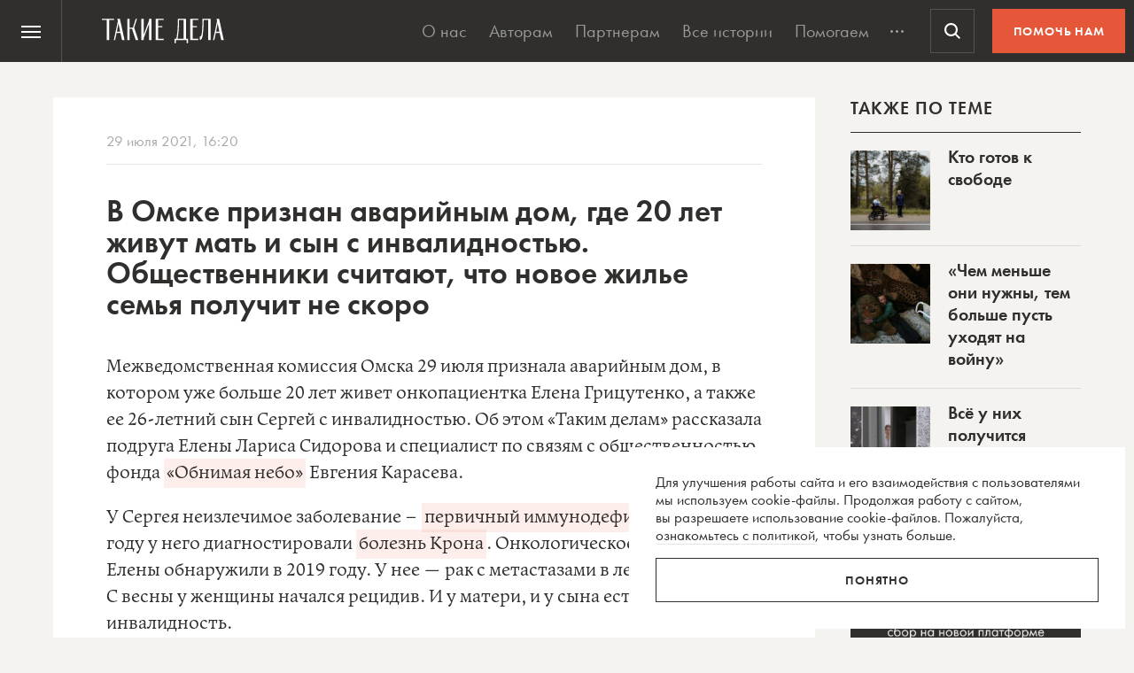

--- FILE ---
content_type: text/html; charset=utf-8
request_url: https://www.google.com/recaptcha/api2/anchor?ar=1&k=6LcD3KoZAAAAAI5hPfFun6eo3dleI3bWN4CRDq6b&co=aHR0cHM6Ly90YWtpZWRlbGEucnU6NDQz&hl=en&v=PoyoqOPhxBO7pBk68S4YbpHZ&size=invisible&anchor-ms=20000&execute-ms=30000&cb=f6jrwkmt42aj
body_size: 48703
content:
<!DOCTYPE HTML><html dir="ltr" lang="en"><head><meta http-equiv="Content-Type" content="text/html; charset=UTF-8">
<meta http-equiv="X-UA-Compatible" content="IE=edge">
<title>reCAPTCHA</title>
<style type="text/css">
/* cyrillic-ext */
@font-face {
  font-family: 'Roboto';
  font-style: normal;
  font-weight: 400;
  font-stretch: 100%;
  src: url(//fonts.gstatic.com/s/roboto/v48/KFO7CnqEu92Fr1ME7kSn66aGLdTylUAMa3GUBHMdazTgWw.woff2) format('woff2');
  unicode-range: U+0460-052F, U+1C80-1C8A, U+20B4, U+2DE0-2DFF, U+A640-A69F, U+FE2E-FE2F;
}
/* cyrillic */
@font-face {
  font-family: 'Roboto';
  font-style: normal;
  font-weight: 400;
  font-stretch: 100%;
  src: url(//fonts.gstatic.com/s/roboto/v48/KFO7CnqEu92Fr1ME7kSn66aGLdTylUAMa3iUBHMdazTgWw.woff2) format('woff2');
  unicode-range: U+0301, U+0400-045F, U+0490-0491, U+04B0-04B1, U+2116;
}
/* greek-ext */
@font-face {
  font-family: 'Roboto';
  font-style: normal;
  font-weight: 400;
  font-stretch: 100%;
  src: url(//fonts.gstatic.com/s/roboto/v48/KFO7CnqEu92Fr1ME7kSn66aGLdTylUAMa3CUBHMdazTgWw.woff2) format('woff2');
  unicode-range: U+1F00-1FFF;
}
/* greek */
@font-face {
  font-family: 'Roboto';
  font-style: normal;
  font-weight: 400;
  font-stretch: 100%;
  src: url(//fonts.gstatic.com/s/roboto/v48/KFO7CnqEu92Fr1ME7kSn66aGLdTylUAMa3-UBHMdazTgWw.woff2) format('woff2');
  unicode-range: U+0370-0377, U+037A-037F, U+0384-038A, U+038C, U+038E-03A1, U+03A3-03FF;
}
/* math */
@font-face {
  font-family: 'Roboto';
  font-style: normal;
  font-weight: 400;
  font-stretch: 100%;
  src: url(//fonts.gstatic.com/s/roboto/v48/KFO7CnqEu92Fr1ME7kSn66aGLdTylUAMawCUBHMdazTgWw.woff2) format('woff2');
  unicode-range: U+0302-0303, U+0305, U+0307-0308, U+0310, U+0312, U+0315, U+031A, U+0326-0327, U+032C, U+032F-0330, U+0332-0333, U+0338, U+033A, U+0346, U+034D, U+0391-03A1, U+03A3-03A9, U+03B1-03C9, U+03D1, U+03D5-03D6, U+03F0-03F1, U+03F4-03F5, U+2016-2017, U+2034-2038, U+203C, U+2040, U+2043, U+2047, U+2050, U+2057, U+205F, U+2070-2071, U+2074-208E, U+2090-209C, U+20D0-20DC, U+20E1, U+20E5-20EF, U+2100-2112, U+2114-2115, U+2117-2121, U+2123-214F, U+2190, U+2192, U+2194-21AE, U+21B0-21E5, U+21F1-21F2, U+21F4-2211, U+2213-2214, U+2216-22FF, U+2308-230B, U+2310, U+2319, U+231C-2321, U+2336-237A, U+237C, U+2395, U+239B-23B7, U+23D0, U+23DC-23E1, U+2474-2475, U+25AF, U+25B3, U+25B7, U+25BD, U+25C1, U+25CA, U+25CC, U+25FB, U+266D-266F, U+27C0-27FF, U+2900-2AFF, U+2B0E-2B11, U+2B30-2B4C, U+2BFE, U+3030, U+FF5B, U+FF5D, U+1D400-1D7FF, U+1EE00-1EEFF;
}
/* symbols */
@font-face {
  font-family: 'Roboto';
  font-style: normal;
  font-weight: 400;
  font-stretch: 100%;
  src: url(//fonts.gstatic.com/s/roboto/v48/KFO7CnqEu92Fr1ME7kSn66aGLdTylUAMaxKUBHMdazTgWw.woff2) format('woff2');
  unicode-range: U+0001-000C, U+000E-001F, U+007F-009F, U+20DD-20E0, U+20E2-20E4, U+2150-218F, U+2190, U+2192, U+2194-2199, U+21AF, U+21E6-21F0, U+21F3, U+2218-2219, U+2299, U+22C4-22C6, U+2300-243F, U+2440-244A, U+2460-24FF, U+25A0-27BF, U+2800-28FF, U+2921-2922, U+2981, U+29BF, U+29EB, U+2B00-2BFF, U+4DC0-4DFF, U+FFF9-FFFB, U+10140-1018E, U+10190-1019C, U+101A0, U+101D0-101FD, U+102E0-102FB, U+10E60-10E7E, U+1D2C0-1D2D3, U+1D2E0-1D37F, U+1F000-1F0FF, U+1F100-1F1AD, U+1F1E6-1F1FF, U+1F30D-1F30F, U+1F315, U+1F31C, U+1F31E, U+1F320-1F32C, U+1F336, U+1F378, U+1F37D, U+1F382, U+1F393-1F39F, U+1F3A7-1F3A8, U+1F3AC-1F3AF, U+1F3C2, U+1F3C4-1F3C6, U+1F3CA-1F3CE, U+1F3D4-1F3E0, U+1F3ED, U+1F3F1-1F3F3, U+1F3F5-1F3F7, U+1F408, U+1F415, U+1F41F, U+1F426, U+1F43F, U+1F441-1F442, U+1F444, U+1F446-1F449, U+1F44C-1F44E, U+1F453, U+1F46A, U+1F47D, U+1F4A3, U+1F4B0, U+1F4B3, U+1F4B9, U+1F4BB, U+1F4BF, U+1F4C8-1F4CB, U+1F4D6, U+1F4DA, U+1F4DF, U+1F4E3-1F4E6, U+1F4EA-1F4ED, U+1F4F7, U+1F4F9-1F4FB, U+1F4FD-1F4FE, U+1F503, U+1F507-1F50B, U+1F50D, U+1F512-1F513, U+1F53E-1F54A, U+1F54F-1F5FA, U+1F610, U+1F650-1F67F, U+1F687, U+1F68D, U+1F691, U+1F694, U+1F698, U+1F6AD, U+1F6B2, U+1F6B9-1F6BA, U+1F6BC, U+1F6C6-1F6CF, U+1F6D3-1F6D7, U+1F6E0-1F6EA, U+1F6F0-1F6F3, U+1F6F7-1F6FC, U+1F700-1F7FF, U+1F800-1F80B, U+1F810-1F847, U+1F850-1F859, U+1F860-1F887, U+1F890-1F8AD, U+1F8B0-1F8BB, U+1F8C0-1F8C1, U+1F900-1F90B, U+1F93B, U+1F946, U+1F984, U+1F996, U+1F9E9, U+1FA00-1FA6F, U+1FA70-1FA7C, U+1FA80-1FA89, U+1FA8F-1FAC6, U+1FACE-1FADC, U+1FADF-1FAE9, U+1FAF0-1FAF8, U+1FB00-1FBFF;
}
/* vietnamese */
@font-face {
  font-family: 'Roboto';
  font-style: normal;
  font-weight: 400;
  font-stretch: 100%;
  src: url(//fonts.gstatic.com/s/roboto/v48/KFO7CnqEu92Fr1ME7kSn66aGLdTylUAMa3OUBHMdazTgWw.woff2) format('woff2');
  unicode-range: U+0102-0103, U+0110-0111, U+0128-0129, U+0168-0169, U+01A0-01A1, U+01AF-01B0, U+0300-0301, U+0303-0304, U+0308-0309, U+0323, U+0329, U+1EA0-1EF9, U+20AB;
}
/* latin-ext */
@font-face {
  font-family: 'Roboto';
  font-style: normal;
  font-weight: 400;
  font-stretch: 100%;
  src: url(//fonts.gstatic.com/s/roboto/v48/KFO7CnqEu92Fr1ME7kSn66aGLdTylUAMa3KUBHMdazTgWw.woff2) format('woff2');
  unicode-range: U+0100-02BA, U+02BD-02C5, U+02C7-02CC, U+02CE-02D7, U+02DD-02FF, U+0304, U+0308, U+0329, U+1D00-1DBF, U+1E00-1E9F, U+1EF2-1EFF, U+2020, U+20A0-20AB, U+20AD-20C0, U+2113, U+2C60-2C7F, U+A720-A7FF;
}
/* latin */
@font-face {
  font-family: 'Roboto';
  font-style: normal;
  font-weight: 400;
  font-stretch: 100%;
  src: url(//fonts.gstatic.com/s/roboto/v48/KFO7CnqEu92Fr1ME7kSn66aGLdTylUAMa3yUBHMdazQ.woff2) format('woff2');
  unicode-range: U+0000-00FF, U+0131, U+0152-0153, U+02BB-02BC, U+02C6, U+02DA, U+02DC, U+0304, U+0308, U+0329, U+2000-206F, U+20AC, U+2122, U+2191, U+2193, U+2212, U+2215, U+FEFF, U+FFFD;
}
/* cyrillic-ext */
@font-face {
  font-family: 'Roboto';
  font-style: normal;
  font-weight: 500;
  font-stretch: 100%;
  src: url(//fonts.gstatic.com/s/roboto/v48/KFO7CnqEu92Fr1ME7kSn66aGLdTylUAMa3GUBHMdazTgWw.woff2) format('woff2');
  unicode-range: U+0460-052F, U+1C80-1C8A, U+20B4, U+2DE0-2DFF, U+A640-A69F, U+FE2E-FE2F;
}
/* cyrillic */
@font-face {
  font-family: 'Roboto';
  font-style: normal;
  font-weight: 500;
  font-stretch: 100%;
  src: url(//fonts.gstatic.com/s/roboto/v48/KFO7CnqEu92Fr1ME7kSn66aGLdTylUAMa3iUBHMdazTgWw.woff2) format('woff2');
  unicode-range: U+0301, U+0400-045F, U+0490-0491, U+04B0-04B1, U+2116;
}
/* greek-ext */
@font-face {
  font-family: 'Roboto';
  font-style: normal;
  font-weight: 500;
  font-stretch: 100%;
  src: url(//fonts.gstatic.com/s/roboto/v48/KFO7CnqEu92Fr1ME7kSn66aGLdTylUAMa3CUBHMdazTgWw.woff2) format('woff2');
  unicode-range: U+1F00-1FFF;
}
/* greek */
@font-face {
  font-family: 'Roboto';
  font-style: normal;
  font-weight: 500;
  font-stretch: 100%;
  src: url(//fonts.gstatic.com/s/roboto/v48/KFO7CnqEu92Fr1ME7kSn66aGLdTylUAMa3-UBHMdazTgWw.woff2) format('woff2');
  unicode-range: U+0370-0377, U+037A-037F, U+0384-038A, U+038C, U+038E-03A1, U+03A3-03FF;
}
/* math */
@font-face {
  font-family: 'Roboto';
  font-style: normal;
  font-weight: 500;
  font-stretch: 100%;
  src: url(//fonts.gstatic.com/s/roboto/v48/KFO7CnqEu92Fr1ME7kSn66aGLdTylUAMawCUBHMdazTgWw.woff2) format('woff2');
  unicode-range: U+0302-0303, U+0305, U+0307-0308, U+0310, U+0312, U+0315, U+031A, U+0326-0327, U+032C, U+032F-0330, U+0332-0333, U+0338, U+033A, U+0346, U+034D, U+0391-03A1, U+03A3-03A9, U+03B1-03C9, U+03D1, U+03D5-03D6, U+03F0-03F1, U+03F4-03F5, U+2016-2017, U+2034-2038, U+203C, U+2040, U+2043, U+2047, U+2050, U+2057, U+205F, U+2070-2071, U+2074-208E, U+2090-209C, U+20D0-20DC, U+20E1, U+20E5-20EF, U+2100-2112, U+2114-2115, U+2117-2121, U+2123-214F, U+2190, U+2192, U+2194-21AE, U+21B0-21E5, U+21F1-21F2, U+21F4-2211, U+2213-2214, U+2216-22FF, U+2308-230B, U+2310, U+2319, U+231C-2321, U+2336-237A, U+237C, U+2395, U+239B-23B7, U+23D0, U+23DC-23E1, U+2474-2475, U+25AF, U+25B3, U+25B7, U+25BD, U+25C1, U+25CA, U+25CC, U+25FB, U+266D-266F, U+27C0-27FF, U+2900-2AFF, U+2B0E-2B11, U+2B30-2B4C, U+2BFE, U+3030, U+FF5B, U+FF5D, U+1D400-1D7FF, U+1EE00-1EEFF;
}
/* symbols */
@font-face {
  font-family: 'Roboto';
  font-style: normal;
  font-weight: 500;
  font-stretch: 100%;
  src: url(//fonts.gstatic.com/s/roboto/v48/KFO7CnqEu92Fr1ME7kSn66aGLdTylUAMaxKUBHMdazTgWw.woff2) format('woff2');
  unicode-range: U+0001-000C, U+000E-001F, U+007F-009F, U+20DD-20E0, U+20E2-20E4, U+2150-218F, U+2190, U+2192, U+2194-2199, U+21AF, U+21E6-21F0, U+21F3, U+2218-2219, U+2299, U+22C4-22C6, U+2300-243F, U+2440-244A, U+2460-24FF, U+25A0-27BF, U+2800-28FF, U+2921-2922, U+2981, U+29BF, U+29EB, U+2B00-2BFF, U+4DC0-4DFF, U+FFF9-FFFB, U+10140-1018E, U+10190-1019C, U+101A0, U+101D0-101FD, U+102E0-102FB, U+10E60-10E7E, U+1D2C0-1D2D3, U+1D2E0-1D37F, U+1F000-1F0FF, U+1F100-1F1AD, U+1F1E6-1F1FF, U+1F30D-1F30F, U+1F315, U+1F31C, U+1F31E, U+1F320-1F32C, U+1F336, U+1F378, U+1F37D, U+1F382, U+1F393-1F39F, U+1F3A7-1F3A8, U+1F3AC-1F3AF, U+1F3C2, U+1F3C4-1F3C6, U+1F3CA-1F3CE, U+1F3D4-1F3E0, U+1F3ED, U+1F3F1-1F3F3, U+1F3F5-1F3F7, U+1F408, U+1F415, U+1F41F, U+1F426, U+1F43F, U+1F441-1F442, U+1F444, U+1F446-1F449, U+1F44C-1F44E, U+1F453, U+1F46A, U+1F47D, U+1F4A3, U+1F4B0, U+1F4B3, U+1F4B9, U+1F4BB, U+1F4BF, U+1F4C8-1F4CB, U+1F4D6, U+1F4DA, U+1F4DF, U+1F4E3-1F4E6, U+1F4EA-1F4ED, U+1F4F7, U+1F4F9-1F4FB, U+1F4FD-1F4FE, U+1F503, U+1F507-1F50B, U+1F50D, U+1F512-1F513, U+1F53E-1F54A, U+1F54F-1F5FA, U+1F610, U+1F650-1F67F, U+1F687, U+1F68D, U+1F691, U+1F694, U+1F698, U+1F6AD, U+1F6B2, U+1F6B9-1F6BA, U+1F6BC, U+1F6C6-1F6CF, U+1F6D3-1F6D7, U+1F6E0-1F6EA, U+1F6F0-1F6F3, U+1F6F7-1F6FC, U+1F700-1F7FF, U+1F800-1F80B, U+1F810-1F847, U+1F850-1F859, U+1F860-1F887, U+1F890-1F8AD, U+1F8B0-1F8BB, U+1F8C0-1F8C1, U+1F900-1F90B, U+1F93B, U+1F946, U+1F984, U+1F996, U+1F9E9, U+1FA00-1FA6F, U+1FA70-1FA7C, U+1FA80-1FA89, U+1FA8F-1FAC6, U+1FACE-1FADC, U+1FADF-1FAE9, U+1FAF0-1FAF8, U+1FB00-1FBFF;
}
/* vietnamese */
@font-face {
  font-family: 'Roboto';
  font-style: normal;
  font-weight: 500;
  font-stretch: 100%;
  src: url(//fonts.gstatic.com/s/roboto/v48/KFO7CnqEu92Fr1ME7kSn66aGLdTylUAMa3OUBHMdazTgWw.woff2) format('woff2');
  unicode-range: U+0102-0103, U+0110-0111, U+0128-0129, U+0168-0169, U+01A0-01A1, U+01AF-01B0, U+0300-0301, U+0303-0304, U+0308-0309, U+0323, U+0329, U+1EA0-1EF9, U+20AB;
}
/* latin-ext */
@font-face {
  font-family: 'Roboto';
  font-style: normal;
  font-weight: 500;
  font-stretch: 100%;
  src: url(//fonts.gstatic.com/s/roboto/v48/KFO7CnqEu92Fr1ME7kSn66aGLdTylUAMa3KUBHMdazTgWw.woff2) format('woff2');
  unicode-range: U+0100-02BA, U+02BD-02C5, U+02C7-02CC, U+02CE-02D7, U+02DD-02FF, U+0304, U+0308, U+0329, U+1D00-1DBF, U+1E00-1E9F, U+1EF2-1EFF, U+2020, U+20A0-20AB, U+20AD-20C0, U+2113, U+2C60-2C7F, U+A720-A7FF;
}
/* latin */
@font-face {
  font-family: 'Roboto';
  font-style: normal;
  font-weight: 500;
  font-stretch: 100%;
  src: url(//fonts.gstatic.com/s/roboto/v48/KFO7CnqEu92Fr1ME7kSn66aGLdTylUAMa3yUBHMdazQ.woff2) format('woff2');
  unicode-range: U+0000-00FF, U+0131, U+0152-0153, U+02BB-02BC, U+02C6, U+02DA, U+02DC, U+0304, U+0308, U+0329, U+2000-206F, U+20AC, U+2122, U+2191, U+2193, U+2212, U+2215, U+FEFF, U+FFFD;
}
/* cyrillic-ext */
@font-face {
  font-family: 'Roboto';
  font-style: normal;
  font-weight: 900;
  font-stretch: 100%;
  src: url(//fonts.gstatic.com/s/roboto/v48/KFO7CnqEu92Fr1ME7kSn66aGLdTylUAMa3GUBHMdazTgWw.woff2) format('woff2');
  unicode-range: U+0460-052F, U+1C80-1C8A, U+20B4, U+2DE0-2DFF, U+A640-A69F, U+FE2E-FE2F;
}
/* cyrillic */
@font-face {
  font-family: 'Roboto';
  font-style: normal;
  font-weight: 900;
  font-stretch: 100%;
  src: url(//fonts.gstatic.com/s/roboto/v48/KFO7CnqEu92Fr1ME7kSn66aGLdTylUAMa3iUBHMdazTgWw.woff2) format('woff2');
  unicode-range: U+0301, U+0400-045F, U+0490-0491, U+04B0-04B1, U+2116;
}
/* greek-ext */
@font-face {
  font-family: 'Roboto';
  font-style: normal;
  font-weight: 900;
  font-stretch: 100%;
  src: url(//fonts.gstatic.com/s/roboto/v48/KFO7CnqEu92Fr1ME7kSn66aGLdTylUAMa3CUBHMdazTgWw.woff2) format('woff2');
  unicode-range: U+1F00-1FFF;
}
/* greek */
@font-face {
  font-family: 'Roboto';
  font-style: normal;
  font-weight: 900;
  font-stretch: 100%;
  src: url(//fonts.gstatic.com/s/roboto/v48/KFO7CnqEu92Fr1ME7kSn66aGLdTylUAMa3-UBHMdazTgWw.woff2) format('woff2');
  unicode-range: U+0370-0377, U+037A-037F, U+0384-038A, U+038C, U+038E-03A1, U+03A3-03FF;
}
/* math */
@font-face {
  font-family: 'Roboto';
  font-style: normal;
  font-weight: 900;
  font-stretch: 100%;
  src: url(//fonts.gstatic.com/s/roboto/v48/KFO7CnqEu92Fr1ME7kSn66aGLdTylUAMawCUBHMdazTgWw.woff2) format('woff2');
  unicode-range: U+0302-0303, U+0305, U+0307-0308, U+0310, U+0312, U+0315, U+031A, U+0326-0327, U+032C, U+032F-0330, U+0332-0333, U+0338, U+033A, U+0346, U+034D, U+0391-03A1, U+03A3-03A9, U+03B1-03C9, U+03D1, U+03D5-03D6, U+03F0-03F1, U+03F4-03F5, U+2016-2017, U+2034-2038, U+203C, U+2040, U+2043, U+2047, U+2050, U+2057, U+205F, U+2070-2071, U+2074-208E, U+2090-209C, U+20D0-20DC, U+20E1, U+20E5-20EF, U+2100-2112, U+2114-2115, U+2117-2121, U+2123-214F, U+2190, U+2192, U+2194-21AE, U+21B0-21E5, U+21F1-21F2, U+21F4-2211, U+2213-2214, U+2216-22FF, U+2308-230B, U+2310, U+2319, U+231C-2321, U+2336-237A, U+237C, U+2395, U+239B-23B7, U+23D0, U+23DC-23E1, U+2474-2475, U+25AF, U+25B3, U+25B7, U+25BD, U+25C1, U+25CA, U+25CC, U+25FB, U+266D-266F, U+27C0-27FF, U+2900-2AFF, U+2B0E-2B11, U+2B30-2B4C, U+2BFE, U+3030, U+FF5B, U+FF5D, U+1D400-1D7FF, U+1EE00-1EEFF;
}
/* symbols */
@font-face {
  font-family: 'Roboto';
  font-style: normal;
  font-weight: 900;
  font-stretch: 100%;
  src: url(//fonts.gstatic.com/s/roboto/v48/KFO7CnqEu92Fr1ME7kSn66aGLdTylUAMaxKUBHMdazTgWw.woff2) format('woff2');
  unicode-range: U+0001-000C, U+000E-001F, U+007F-009F, U+20DD-20E0, U+20E2-20E4, U+2150-218F, U+2190, U+2192, U+2194-2199, U+21AF, U+21E6-21F0, U+21F3, U+2218-2219, U+2299, U+22C4-22C6, U+2300-243F, U+2440-244A, U+2460-24FF, U+25A0-27BF, U+2800-28FF, U+2921-2922, U+2981, U+29BF, U+29EB, U+2B00-2BFF, U+4DC0-4DFF, U+FFF9-FFFB, U+10140-1018E, U+10190-1019C, U+101A0, U+101D0-101FD, U+102E0-102FB, U+10E60-10E7E, U+1D2C0-1D2D3, U+1D2E0-1D37F, U+1F000-1F0FF, U+1F100-1F1AD, U+1F1E6-1F1FF, U+1F30D-1F30F, U+1F315, U+1F31C, U+1F31E, U+1F320-1F32C, U+1F336, U+1F378, U+1F37D, U+1F382, U+1F393-1F39F, U+1F3A7-1F3A8, U+1F3AC-1F3AF, U+1F3C2, U+1F3C4-1F3C6, U+1F3CA-1F3CE, U+1F3D4-1F3E0, U+1F3ED, U+1F3F1-1F3F3, U+1F3F5-1F3F7, U+1F408, U+1F415, U+1F41F, U+1F426, U+1F43F, U+1F441-1F442, U+1F444, U+1F446-1F449, U+1F44C-1F44E, U+1F453, U+1F46A, U+1F47D, U+1F4A3, U+1F4B0, U+1F4B3, U+1F4B9, U+1F4BB, U+1F4BF, U+1F4C8-1F4CB, U+1F4D6, U+1F4DA, U+1F4DF, U+1F4E3-1F4E6, U+1F4EA-1F4ED, U+1F4F7, U+1F4F9-1F4FB, U+1F4FD-1F4FE, U+1F503, U+1F507-1F50B, U+1F50D, U+1F512-1F513, U+1F53E-1F54A, U+1F54F-1F5FA, U+1F610, U+1F650-1F67F, U+1F687, U+1F68D, U+1F691, U+1F694, U+1F698, U+1F6AD, U+1F6B2, U+1F6B9-1F6BA, U+1F6BC, U+1F6C6-1F6CF, U+1F6D3-1F6D7, U+1F6E0-1F6EA, U+1F6F0-1F6F3, U+1F6F7-1F6FC, U+1F700-1F7FF, U+1F800-1F80B, U+1F810-1F847, U+1F850-1F859, U+1F860-1F887, U+1F890-1F8AD, U+1F8B0-1F8BB, U+1F8C0-1F8C1, U+1F900-1F90B, U+1F93B, U+1F946, U+1F984, U+1F996, U+1F9E9, U+1FA00-1FA6F, U+1FA70-1FA7C, U+1FA80-1FA89, U+1FA8F-1FAC6, U+1FACE-1FADC, U+1FADF-1FAE9, U+1FAF0-1FAF8, U+1FB00-1FBFF;
}
/* vietnamese */
@font-face {
  font-family: 'Roboto';
  font-style: normal;
  font-weight: 900;
  font-stretch: 100%;
  src: url(//fonts.gstatic.com/s/roboto/v48/KFO7CnqEu92Fr1ME7kSn66aGLdTylUAMa3OUBHMdazTgWw.woff2) format('woff2');
  unicode-range: U+0102-0103, U+0110-0111, U+0128-0129, U+0168-0169, U+01A0-01A1, U+01AF-01B0, U+0300-0301, U+0303-0304, U+0308-0309, U+0323, U+0329, U+1EA0-1EF9, U+20AB;
}
/* latin-ext */
@font-face {
  font-family: 'Roboto';
  font-style: normal;
  font-weight: 900;
  font-stretch: 100%;
  src: url(//fonts.gstatic.com/s/roboto/v48/KFO7CnqEu92Fr1ME7kSn66aGLdTylUAMa3KUBHMdazTgWw.woff2) format('woff2');
  unicode-range: U+0100-02BA, U+02BD-02C5, U+02C7-02CC, U+02CE-02D7, U+02DD-02FF, U+0304, U+0308, U+0329, U+1D00-1DBF, U+1E00-1E9F, U+1EF2-1EFF, U+2020, U+20A0-20AB, U+20AD-20C0, U+2113, U+2C60-2C7F, U+A720-A7FF;
}
/* latin */
@font-face {
  font-family: 'Roboto';
  font-style: normal;
  font-weight: 900;
  font-stretch: 100%;
  src: url(//fonts.gstatic.com/s/roboto/v48/KFO7CnqEu92Fr1ME7kSn66aGLdTylUAMa3yUBHMdazQ.woff2) format('woff2');
  unicode-range: U+0000-00FF, U+0131, U+0152-0153, U+02BB-02BC, U+02C6, U+02DA, U+02DC, U+0304, U+0308, U+0329, U+2000-206F, U+20AC, U+2122, U+2191, U+2193, U+2212, U+2215, U+FEFF, U+FFFD;
}

</style>
<link rel="stylesheet" type="text/css" href="https://www.gstatic.com/recaptcha/releases/PoyoqOPhxBO7pBk68S4YbpHZ/styles__ltr.css">
<script nonce="fCZ-xYGAUsA-B9oPlH4xoA" type="text/javascript">window['__recaptcha_api'] = 'https://www.google.com/recaptcha/api2/';</script>
<script type="text/javascript" src="https://www.gstatic.com/recaptcha/releases/PoyoqOPhxBO7pBk68S4YbpHZ/recaptcha__en.js" nonce="fCZ-xYGAUsA-B9oPlH4xoA">
      
    </script></head>
<body><div id="rc-anchor-alert" class="rc-anchor-alert"></div>
<input type="hidden" id="recaptcha-token" value="[base64]">
<script type="text/javascript" nonce="fCZ-xYGAUsA-B9oPlH4xoA">
      recaptcha.anchor.Main.init("[\x22ainput\x22,[\x22bgdata\x22,\x22\x22,\[base64]/[base64]/[base64]/[base64]/[base64]/[base64]/[base64]/[base64]/[base64]/[base64]\\u003d\x22,\[base64]\x22,\x22dMOfwoPDmcKiL8OKwqHCmcKxw7vCgAXDh8ORBn5rUkbCh1hnwq5Awrksw4fChUFOIcKGbcOrA8OIwos0T8ONwqrCuMKnKBjDvcK/w6cYNcKUdVhdwoBbK8OCRhwdSlcLw4s/[base64]/C1PDiMOWwrQQWUvDksORMiXCl8K/SwjDnMKJwpBlwpfDilLDmSRPw6swKcOiwrxPw4hOMsOxX1gRYn0qTsOWd1oBeMOSw5MTXALDol/Ctzo7Tzwiw7vCqsKoc8K1w6FuPsKbwrYmSjzCi0bChlBOwrhew7/CqRHCj8Kdw73DliXCplTCvw0bPMOjfsKSwpcqfE3DoMKgF8K4woPCnDIEw5HDhMK8RTV0wrwhScKmw5Vpw47DtAfDk2nDj0nDuRoxw5VRPxnCi2rDncK6w6ZgaTzDuMK+dhYgwr/DhcKGw7nDighBTcKuwrRfw7A3I8OGDMO/WcK5wpQDKsOOMMK8U8O0wqbCmsKPTR82ajBQFht0wp12wq7DlMKTZcOERSnDvMKJb3wuRsORJsO4w4HCpsKheAByw5DCmhHDi2LCmMO+wojDiTFbw6UdKyTClV3DvcKSwqpdPjIoKA3Dm1fChD/CmMKLWMK9wo7CgQoywoDCh8K9X8KMG8OPwrBeGMO9JXsLF8O2woJNDgt5C8OHw41IGVhZw6PDtnUYw5rDusK/FsOLRVvDgWIzYkrDlhN+R8OxdsKFPMO+w4XDosKmMzkUYsKxcAzDosKBwpJcSkoUf8OqCwd4wozCisKLZsKQH8KBw4fCisOnP8KvQ8KEw6bCuMOvwqpFw7XCpWghVipDYcKDdMKkZmDDt8O6w4JgKCYcw6fCscKmTcK/PnLCvMOZfWN+wpEpScKNIcKqwoIhw6IlKcONw5FnwoMxwoDDtMO0LhUtHMO9ayfCvnHCucOXwpROwrYtwo0/w67DssOJw5HCsELDswXDjcOOcMKdJgdmR1bDrg/Dl8KdOWdeXyBIL1rCkSt5QlMSw5fCvMKpPsKeCBsJw6zDunrDhwTCq8Oew7XCnx0qdsOkwr0jSMKdYg3CmF7ClsKrwrhzwpPDkmnCqsKLblMPw53DrMO4b8OoIMO+wpLDt2fCqWAgQVzCrcOPwpDDo8KmLWTDicOrwp7Ck1pQd2vCrsOvJ8KUPWfDlsOEHMOBDU/DlMONJsKdfwPDucKLL8OTw4E+w61WwpjCk8OyF8KFw5E4w5pccFHCusOKRMKdwqDCicOdw5pIw6XCtMOMRGwWwpvDqsOUwqZ/w7zDksKVw6knwpPCuV7DtFF9NTF2w7k0wrfCt1HChxbCsG5/Wx4AesO+AsOTwovCoRnDkifCnMOMblkNW8KyAgk5w6JOckJhwoJgwqfCpsKdw4TDlcO4agBUw43CvsOEw4VcI8O3EjfChsOUw7g/w5AkZgHDsMOAJBQDIi3DpyzCqhotw6ZUwrIXDMOkwrRIL8Ogw784XMOjw5A8Ll0yJgxYw5PCkTIoM2/CvEg8NsOafQcUC34OYQ9zEsO4w5jDucKfw6dIwqRAYsKODcOgwpMOwpTDrcOcHDp/[base64]/CnH7CqUVxSkvDkMO7DMOYGBFvw7vDvBUkdiLDpcK2woMBPMO/[base64]/[base64]/[base64]/DjDEZw5YofcOhwpDCm3zDgMK5w6NTw6LCjMKkSAzCtcK2w4/DqGsiDkXCocO8wppfInkGQMOWw5HCnMOjOnEVwp/Cn8O4wqLCkMKgwoUvKsOeSsObw7kaw5PDpkJ7ERRgGMOnG3zCscOJfG1Ow7bDlsKlw7xRYTXDvDnCncORecOjTyXCmhlmw6QLDHPDoMOlQ8K7MWlRRcKlMkFSwoQyw7TCgMOxHBbDtmxmwrjDqsOrwrVYwq/DuMKBw7rDqWvDrAtxwobCmcO9wqoHD0Ffw580wps7w5PClSt+TVnDih7CiCUrIBkyJMORc2QNw5ppcgRYeiHDiUYYwpbDmMKZw4MrHQjDvkg7wpMVw5/Cqyt7XsKDY2l/[base64]/CucOiew7ClRRDDsKNw4nCuDpHZVfDmgDCrcOSwrMHwqAHKyhXIsKAwr1lwqttwpN4LlgrUsO4wpN3w4PDosOxFMOSfH94QsOwODFaSz7Dg8O1AMOWOcOPUcKHw77Cu8OYw65cw5AEw6bDjEh5bGZewrzDksOlwppLw6ALcHspwoHCqk/DmsOUTnjCh8O7w6DCshTCn13Dt8OtCsOCYMKgRMKAwr9Pw5VLGkjDksOWdsOtJwdXRMKyLcKrw6LCucO2w5NbOl/CgcOEwpdgQ8KPw57DrHfDklBVwqYhw7QPwqzCk3Zrw77DsGrDscOYWHUqFGoTw4/Dv0B0w7YVPz4XZjh0wo1pw7zDqzrDjiLCkXdEw7hywqAKw60RY8O2MH/DpG3DucKRw4FlOkovwqHCiHIBVcO3bMKGf8OoGG51KsKuCT1WwqAHw7dNc8K+woTCjMOYacOaw63CvkpZNk3CsVDDvcKHRkjDo8KeeiRgJsOOwogtJmTDvUTCnxLDisKCKlPCtMONwoALLQs+FX/DpA7CvcO9ExdFw5QPfTXDq8KVw7Bxw608ccK9w50nwrjCucOgwpk1K0QlZUvDsMK/TSrCisKowqjCicKYw484McOXaXllcQDDqMOowrR3E3LCsMK4wrpYTTVbwrsyP2/[base64]/Drn1fbXvCi8K3FhBuwp/[base64]/DrMO2w5oww7HDqkoqw541eMOzEh/[base64]/[base64]/[base64]/[base64]/wpzDi8KEw6vCs8OLwow0wqt0wr/CvwACOV1zKcOOwocTw40aw7Bww7PCrcOQR8KPNcOiDQFCTy88w61gdsKPNsKfD8Ofw6UDwoAdw7/CmU93D8OtwqfCm8OdwoZYwr7Clk7ClcObRsKeX1Rta1bCjsOAw6PCq8KKwovCpBLDiU4ww4oBc8KIw6nDrCjCjMOMNcK5eRTDtcOwRB1mwrDDusKAe23CpExjwrXDi0Z/NnV5PHlnwqc+UjFDw5LCpwpMbnDDjU7ClMOSwo9Aw5vDiMOhSMOgwrcSw73CoTREwpTChG/DjAxdw6lcw4MLR8KddcOyecKXwooiw7DCuFZewpbDpUN+w61wwo5YOMOWwp8yOsKFcsO2wptydcKoB23DtlnDl8Kgwo8iRsKkw5/[base64]/[base64]/ZMOPwpTDgVLDjsKfQMOUwq3DhQNRw4N/bsKHwpPDg0N8wpoCwr3CqHzDghpRw47ClmHDsxAsK8OzMT3CjShyYMKsTH0kVsOaJsK7SA7CqjjDh8OGXlhzw59hwpQUN8K9w6PCqsKsRFnCtcOOw4wswq4rwpxWRA7Dr8OXwoAEwp/DhxTCuhvCkcOUPMOiYXp4Zx54w4bDkzI5w6fDosKqwpXCsDJAKk7Cu8OqDsKSw7xmd3shb8K3L8KJLndgFlTDpMOjd3xNwolYwrInH8KVw5HDtMOgSMO9w4QTe8OLwqLCpjnDqxB+IGtbNMOUw5cvw55rRXsLwrnDhxHClMO2AMOqdRvCqMKYw78BwpQRWcOoDW/Di3rCnMOgwpd1RMK0JiUKw4XDs8O/w4cawq3CtcO9dsOzCQZSwo9NDH1AwrJwwrrCjTbDlwbCtcKnworDvsK3XTTDisK8U2JJw6LChB02wrh7YgFawozDvMO/w6TDt8KfW8OFw67CgMO4WMOVfsOtH8KPw64jVsOjOMK6J8OLMGTCmF3CiVDCnsOYYxjCosK0QlDDs8OLOcKnUsKGOMK+wp3Chh/CosOswoc4OcKMWsOVEW82WMOLwoLChsKiw6QxwrvDmwHDhMOZICHDs8KAWWQ/w5TDi8KZw7lHwqTCvW3CscKPw4EbwpPDrMK+bMKAw5E3UHgnM3vDu8KtPsKswr7CuXfDnsOUwoTCvcK+w6jDtio9OTjCuSDCh14fLyFHwr0NVsKrF1F2w57CphfCtnDChsK7WsKVwr08RsOAwoPCp3/CuysOw73CmsKPeTcpwr/CqFlOVcKpFFDDjcO6G8OswrUfwoUowoMdw5zDjh7CnsKdw4R+w5HDi8Kcw5NJXRXCnjzCvcOrw7Rnw5HCv0fCtcOVw5PCuw99ccKWwo09w5AQw61MTXbDujFbSz/CusO1wo7CikZuwq4jw74KwqPDo8KleMKzYU7DvsOVwq/DmcK1BMOdNQPCkjhdX8KpI3Jnw4LDlnfDmMOZwol7MRwGw5MNw4fCvMOlwpXCksKBw7UnIMO5w5NmwqjDrMOUVsKGw7IZEQ3DmQnCj8OmwqzDgTQNwq40bsO7wqDCjsKPfcOEw5BZw5DCrwcyGzU/OXc1GWTCu8OWwqpMV2/Dp8O9MB3CkmlLwqHDtsKfwoHDj8KCRRFhAiUsMBU0R1LDrsOwCyYmwonDlyzDtMOETiMKw4gBw4h4wpPCh8OTw6pzaQcNPcOfOi0uw5xYIMKfHgfCrsOmw5tLw6fDkMOsZcKiwrTCp1XCjnJIwojCpsO+w4XDtQ/[base64]/Dt8OBA8KHwpw1w6Rfw506wqx8wrtpw7nCs3Q9N8OJaMOAGgnDnE3CoTc/eisIw4Edw5MTw5JUwrltwozCh8ODUMKjwrzCm09Zw64Vw4jChyMiw4hdw5DCoMKqFknCt0N/H8KMw5Nsw4cjwr7CtwLDg8O0w4hgQX5lwroIw51ewqQoCz4SwqLDtcOFP8KSw7rCk1Mgwr8RTQRpw5TCvMKUw6Zqw5rDox8Vw6PDlQdgY8OgYMO0w5PCuUFMw7XDqR9VLmfCoDJWwodGwrXDgBU+wq0NLSfCqcKPwr7CtHrDoMOJwpcGbcK/M8KxUx14wpHCo3TDtsKBCDoVfSkuPSTCrgc5YVEgw7sybh0JZsKvwrM2wpTCgcORw5jDk8KOAyVrwrXCncOdFUk1w7zDpXAvdcKAKnJEbxTDu8KLw67CmcOGE8OxDxp/[base64]/[base64]/Co8Ohf8KxHjxXwoRGw6IxAcOGWMOlw4rDjsKCwr3DuyAjAcKHF2fDhUlYDVccwoZ5Y20GSsKhKGdFamBlVlhyQCwKEcOTPAVIwqzDo2TCsMK4w7c+w5HDugHDoG9/YcONw5XCsmogJcK1GFLCncOnwqEMw5XCi3sBwrTCl8O5wrPDrsOeOcOGwp3DiEt2J8OBwps0wqwFwqRBCEcjLlcCM8K/wqfDgMKOK8OAwqDCkVZfw4PCsUgewrRLw54Vw74jVMOHH8OEwok+bMOswpYYQBlVwqEoE2VQw7YCBMOdwrfDiDDDkMKJwrTDpATCsSLCv8O/e8ODfcKVwocwwowuH8KXwpQPbsKewooCw4bDhQTDu1pXbybDpCVmFcKKwqfDssOJQV3DqHpGwo8bw7YawoPCtzsyUzfDk8OmwogdwpLDlMKDw7tvan58wrLDk8ONwojDkcKww7sXHcKNworDqsK9RcKmIsOcUkZzGcOXwpPCvS0IwqXCoF8yw4xkw5/DrDlWM8KJGMOIWsOpYMOJw7kzB8O6KiHDsMKqEsKfw4shXl7DjsKww4PDjjzDs1xbbDFUP3YiwrPDslvCszjDu8O5M0TDvwPDuU3CmAjCq8Kgw6UVw6c1Q1sgwovDhEoWw67Ct8OZwo7DsVsywoTDlXIgen5zw7ouacK4wrPCsknDnkfDusOBw60fw4REAsO/w4XCkBM3w4R7BUFcwrlXFxISU0FQwrd0SsK4MsK3H38LR8OwcTDDoiTDk3bDvMOswrPCgcKyw7l7wpJoMsOXFcOyQCwFwoAPw7hrdkrDtcOTIkRmwq/DkmLCggXCjkTDrA3DgMObw41Ew7Rdw5pFcBjDuyLCnmrCpsOXWngfV8OuAnwGFRvCoXczHXDCtXBZC8OjwrIXGBQ8UDzDnsOGG0JewpnCthPDisK5wq8IGGHCksOOA2zCpggYdMOHRDc7wpzDj0PCvcKjw5Vxw6AOfcOec3jClcKxwotwAkbDg8KNbhrDucKcf8Kywr/[base64]/CvWzCi8O9EcONGsKLSHxlw6sERMKXUMOpGsKZw4/[base64]/w4cdwoBdGmrDmsOSw5TCoBlHVMKgM8KJwpMaB2VOwowfN8K7W8KKOnBLHmrCrMKLwqjDisOCW8OSwrbChAYLw6LDkMK2VcKywqlDwr/[base64]/ah/[base64]/[base64]/DtRzDucOpVMKZwobDp8O8wqLDh8OEw77DpXHCocOnIsORQCHCksO2JMKvw4kbXmRVD8OeUsKldVAcdkbDhMKhwo3CuMO/wrogw5gKPSvDnUnDj07DusKswoHDnFYyw6ZtTiIuw7PDsG3DqyF9IEvDsQRNw6zDnxjCtsK7wq3DqhXCicOtw6Jiw5clwqttworDuMOlw7LDoxZHEz91YF08wrLDgMOmwozCosO7w63Dv3nDrDc4bBxQL8KTOHLDvCwHw7XCr8KsA8O6wrdnNcK0wq/CtcK3wooYw5DDvcO1w7zDs8K8V8K/byvCp8K+w5HCoxvDj2bDrsOxwp7DqjRPwogBw7cDwpDDlsOjYS5GXSfDg8O6L37CnMKSwoXDn0A0w6XDjk3DpMKMwo3CtXLCiAwwOH0pwqTDkUPCuU8dSsO0wosvRCfDsRBWFcK7w5jCj3tdwo7Cm8OsRwHDi3LDhcKAbcOaQW/[base64]/DhAVXwrPDqcKjeQnCl8KJw6/Dv2bDpkbDjMKhwpTCmMK4w4czcMOVwrbCjFjCkwXCq1nChXx5wptNw6DDjzHDoTA7JcKicsKxwoVIw7EwMyDCqUtmwplaXMKsEA0bw5R4w7cIwpc+w6/Cn8Oyw53DocOTwr0Aw5Uuw7rDr8KhAifCjsO2H8OSwphCY8K5UjwWw7AAw4bCjMKsHQ1owqUWw5vCmBBBw5tMAzFOCsKxKjHDhcOtwpzDok3Cvj8HBz0GFcKGEMOBwrXDugNhaV7ChsOIE8O3fhprEB1ow4/Ck2IhOlggw7jDgsOsw5ptwqbDm2Y8XBxfw7vConYewqfDvsKTwo4Ow5lzN2LCgMKVfcKMw7Z6esKrw79WcwXDo8OWO8OFZcOsOTnDmWPCpirCv3/DvsKKBMK7J8OtCALDs2XDrlfDlMOmworDs8Kbw4A2CsOBw7xmHjnDgm/DhnvCoF7DhyEUVQbCk8Ocw4LCvsKVwoPCnzltU3LCjn1mUcKnw4jCi8KGwqrCmSrDjz46UHooKHhlXnLDtk/CiMKlwp/[base64]/DtsKFw6AlwplUwqpIw4XCs8OpE28Lw6Nlw58Mw7fCkDDDjsOHQcKzBQXClV9vUcOnBUlCdcOwwozDql7DkVYEw6A2wovDs8KmwrsQbMKhw4VMwqhWEzApw6c0JEIJwqvDijXCgsKZJMOdFcKiMUsIAixnwqjDjcOlwpBDAMOJwrATw4kMw4bCo8OESwRuLn7CksOFw5/ChH/DpMONRcKKC8OAbAfCrsKpacOSG8KYGB/DsgkDVVnCtsOIG8Kgw7bDusKaasOSwo4sw5IfwpzDpxF/RyPDhWvCqBZUHMOcWcK+S8OOHcKbAsKZw6gFw6jDlDbCkMO+XMOhw6HCsFXCrcK4w4oCWnMAw4sfwrrCg0fCgEDDm3wZR8OWOcO0w4taHsKDw5R+b2rCo0VQwpvDlh/[base64]/Di1vDiDLClFbCmmcFw7gOwoUnw7Bfw4HChC04wpVYw7/CsMKSH8Kww4RQLMKVw4bChDrCu0cCFV4DdMOdfWnDnsKvw4w/[base64]/F03DvHk2fcKyP8KawqU4cn7Dvi53wqzCjWpnwpHDiCFDUMK+TMOPLmfDs8OYwpDDryzDtVgFJcOsw7fDscOyUDbCq8K2D8Onw7Y8W3TDnlMOw4jDrjckw4htwrFEwo7DqsK/wqPCmVMnwqjDpngsC8KGey85e8OgH2tOwqklw4YBBzTDkGbCq8Ovw6ZEw63DicKJw4tWw6RMw7NDwpvCuMO8ccOENg9ZNX3Ct8OUwqoVwqnDusK9woUAVQEWVU80w6JNU8OGw4krfMOCRylFwo7CtcOnw5XCvxF1wr8+wofChRbDkhBlLcO5w6fDkcKYwrRiMB/DvxHDn8Kfwr9/wq41w6dNwpg6wrFpJFPCojMLJSAiacOJHmfDicK0Ak/[base64]/CscKeBMKxwpDDqzfCgXoDw5gIAsK+aWPCusKEw6XCvsKOLcOAbR9swr9IwoMmw6Vmwp4dEsKDCAcbawF/fMKUKwXChMOPwrIewrHCqwg5w4AOwq8TwoVTV3ZZA0EzHMOLfwzCnHTDpcOdeWdwwrfDtcO6w4BGwq7DuElYRFIWwrnCisKnGcOmOsKow646fmHCnU7CqG1/w69tLMKgwo3DqMKXCsOkGXrDrcOATMOYJMKERVzCsMO/w63CmgnDtRdJw5gqeMKbwp8Zw4nCvcOKEwPCgcOzw4IECSUHw586PwNrw4xlccO7w43DmsO0Rnc1CBjDssKAw5jDjGHCs8OAZMKsKGHCr8KWCE7ChRNPOC1pRsKKwpHDisKFwqjDmh8/K8K0YVbDindVw5cwwrDCgsKqVxJ2PMOIPMOabUrDvB3DmsKrPHwjOAIPwozCj2LDgXjCtx3Dh8O8P8O8MsKowprCh8OYEy9OwrnDgMOLUwlrw7/CkcKqw47CqMOJYcKZF0NNw6YFw7cGwrPDm8ONwqAlG3rClMK2w7hkRBIwwrkIMcK/[base64]/DgcKhDsKeBz1Kw7XCvDwJNMOPw4sOwqkDwp4KLk4cVcKuwqVcPD4/w4xAwpfDrEgfRMOvQzMCAEjCpnzDsjUDwpR7wozDnMOtPMKaeFdHMMOEeMOhwqQtwp9gADPDiidjHcK8U0bCpWrDvsO1wpAIT8O3YcKdwppUwrw2w6nDvhF9w4w0wpJ3TMOEJlorw6/[base64]/ClnbDjUXCvnMkw47DrcO1w5I5wprCjsKoDMOywoJew4XCjsKiw5HDgsKqwpXDvFjCvi/Dgl9mdsKGSMO0RRZ3wqFKwohHwo/Do8OeGEzDj0wkOsKjFCfDp04PQMOowrvCm8ODwpLCv8KABU/DocOiw5Yew6/[base64]/[base64]/DhSEnVU5mYMKDwqFBEsOYwrrDmMK6McKnw77DvVAdB8OwTMKhX2DCow9Wwq9Bw5rCkWV9TDIIw6LCvH4EwpJ7BcOnBcK8AyotYDp4wpTCvWNRwp/CkGXCkDLDkcKGUFvCgHQcP8Osw7Z8w7oGA8K7M1YbbsObXsKcwrJNw5NsZCxVKMKmw73DlMKyOsKJN2zClMKTeMOPworCt8OXwoVKw77DjsK1wqJcJGk3w7fDj8KkWljDn8K/WMOPwqx3RcKwAmVvTQ7Dm8KdZcKGwpbCtMO0WizClAHDvSrCsGNfHMOFAcOSw4/DisO5wocdwpRSazs8GMKdwrsnO8OZSwPCpcKmWlzDthREQW5ZdlrCssKew5d9DyTCv8K0UXzDjh/CrsKGw79BDMOWw63CrcKFN8KOAwDCkMOPwpVVw5vDisKVw77DtAHChXIvwppXw5tkwpbCp8Klw7TCosO0YsKtbcOQwq5Iw6fDtsOzwqcNw5HCjCMdJ8KnHcKZSV/CscKQKVDCrMO7w6Eaw5pYw7cWLMKQWsKUw6tJw6XCg27CicKwwq/ChcK2EzJDwpEIesKeKcKidMKMN8K4aSHDtEATwpbCj8KawqrChGBeZcKBQn5oUMOkw4pdwqYlBUTDnVdGwr9zwpDCnMOUw6RVPsOWwrHDlMO5FDjDosO8w5waw6pow64mL8KSw4Nlw7lbKh/CvwjCjMKUw6ITw6E4w4bCmMKcK8KDV1rDucOARMOYI2rCj8KbDw7DoXFfZi3DqwDDunUDb8ObU8KawpPDq8O+S8KfwrkTw4UBTCs8wqAiw7jCksO3fcOBw7wlwqw9EMK2wpfCp8OewpEiE8Ksw6RYwrXCn0bCqMORw6HCm8Kvw6Bua8KZHcKxw6zDs1/[base64]/CqMO3wokNHsOTwrInwrPCvFvCp28ifATDlcOoM8OFRkjDplXCtR8Kw4/DhBd4OsODwoJqVG/DvcOmwqTCjsOWwrXCsMKpU8OaM8OjYcOnM8KRwod4fcOxbDIjw6zDu1LCr8OKQ8Ozw69lfsOneMK6w7lgw7xnwp3DnMKdchjDiQDCgQAowqLCulXCkMOPNsO1wr0zMcKuOQU6wo0SXsKfDDILHl5BwonDrMO9w7fDjiMqXcOFw7VoAWvDmyY/YsOSWMKrwpkawoNuw68ZwrLDlsKUDcOHaMK/wpXDvFzDmGEZwqbCpcKqMcOBS8O9d8O2TMOLMcKRSsOAfAJ2QMKjBBt3MGdvw7J/H8KGworCoMOiw4zDg2jDlhXCrcO0T8OWfW1lwoo6Dhd3AMKRw4sFBsK8w7LCsMOjNnQiWsKWwprCvFNqwqDCnxjCnD8kw7VyKyY3wpzDtmVdIEfCsitNw7bCpSzCrVYNw7NxTsOXw4fCuRDDjcKUw5ExwrLCrRZ0wo9QecOifcKLGcKGWW/CkQRUVFsePcKFXhYywqjDgmfDnMKlw4TCusKZVBAIw5tfwrxWeHwAw5DDgzLCn8KyM1PDriDCjEvCusKeHFEsFlQHw4nCscOeKcKfwo/CisOfJ8O0e8KZXUfCkcKQDl/CtcKTCA9Nwq4fFShrwq4AwohZOcKqwpBNw4DCusKJw4ELAHfDt05HES3Di1fDhMKYw4rDjsOMMcOTwrvDpUwTw6FORMKyw4ZxZFzCo8KeXMKBwoovwpx/f1JkG8Knw5TDk8Ope8K6JsOfw5HCtgEjw5HCvcK8ZsKyKhLDh2IMwqvDssKcwoXDlsKsw4s8FMODw64wEsKZN3Qywq/[base64]/DgsK5woUEw4NRw4jCmBojw4vCpX3Ds8KUw57CnnnDlhfCtMOtJDxhA8Olw5pfwpTCusO/wo8fwpNUw6wlaMOBwrTDs8KOOVzCpMO1wrA/woDCjm0Ow57DisKqKWs9WRjClz1IZsOId2LDmsKswqbCgwnCo8Oyw5TCicKawrc+ScKIQ8K2AcONwqTDmU9swr9Gwr3CqmcnCsK1aMKKTz3CvVgpFcKVwr3DnsKrEDdbDm/CsmPCjnDCmGgUNMOyYMOZBnLDuHrDhnzCkV3DnsKwbcOewofClcOGwoZ+Fj3Dl8O/[base64]/Dlxs9IhLCicKvFkXClXnCkcO/wozDo3kHX2tuw6TDjybDhBJBbl5aw77CrTJpf2NtPMKiMcO+Ch/DuMK8asOdwrU5VmJMwqTChcOofMKzKgFUHMOTw6rDjkrCvUclw6XChcOvwprCisOHw47Cs8Ojwo0ow4DCicKxJsKmwpXClwhmwoAJeFjChcOFw5nDu8KEOsOAQ0zDlcOMURfDllTDu8KHw6QzUsKHwp7DnwnCn8K/[base64]/Co8Oyw7UDE358wrTCkldIwprDt8OXaBU0cjpyw4t2w6zCvcKew4rCrCrDjsOdWMK9w4zDiDrDi1HCsRptZsKoDArDgcOtXMKBwocIwqLCvwXDiMKjwpk/wqdAwqjCuz8nZcKYQS4ewrINw4AOwo3DqwYATMOAw5FnwrvChMObw6HDjnB4VGXCnMKxwrghw6/CqzxnRcONGcKDw5x+w6MIeCrDhsOnwqvDgRNFw5HDgEU0w6/DqHAnwrnDt0hXwodubjHCtxrDvMKfwo/[base64]/DosKodcK7X0oBAVctfWlfwos1R3zCnsOUw41QOAdUwqs0DlXDtsO1w57Ck3vClcOncsOqOcKmwoobPsORVD5Oc1AnXS7DngrDlMKYfcK/w4vCrsKnVy3Cv8KgWBLDjcKRKioEKcKeW8OSwrnDky3DhsKUw4fDt8O7wqvDtl9vCg4qwpcoJwLDl8KUw6ANw6UcwowywoXDpcKGKgEhwr0uw4jDtzvDpsKZDMK0F8OQwo/CmMKfMgJmwpYNaC1/XcK6wobCiirDocOJw7AwYcO2OhkPwovDi1rDkmzDtWjCoMKiwqhJDsOMwp7CmMKIHMKCw7pPw43Csk7DosK7RcKywpZ3w4cfaxogwpTDkMKFawpnw6FVwpXCpmVlw7cGDnsSw7Q9w73DrcO6IwYdWgrCs8Opw6RoGMKOwqDDoMOSNMOjZcKfAsOvZQTCiMK1wo/DgMOrAjwxQAjCund/[base64]/VT/[base64]/[base64]/CqsKAwrbDhsOvEBRoaQTDkGTCssOJwpDDlQoKwp7Cs8OBHVDCpMK+c8ONEcO4wo/DhinCigdiT3fCqWI3wp/[base64]/[base64]/CrRIRwqHChC7CuGpnw7Ngw7DCtVkONMOkQsOpwq4nwp8zwrAzwpvDpsKVwqbChiXDksOWTi/[base64]/DkWRVwolDPEtdZkzDtEHCrcKPKArDuMKXwrIST8OswrjDl8OQw7fCgMKZwpvCj2vDnX3DqsO9I1/Co8OtajHDhMORwq7Du2vDpMK1PiDDqcKNQ8KLw5fClg/DoFtAw70ccGvDh8OkTsKmU8O5B8OkbcKrwphwYFnCsAzDnMKGGcKnwqjDlgjCt1Yjw6XDjsOdwpnCtMKCOgHCrcORw4kRKwrChcKfBlxTSX/Du8KPZz0rQsKSDcKNa8KAw4LCqcOqaMOvIsObwpsiZ33CusO/wprCssOSw4oBwq7CrisUGsOXJmrCv8OhSx5ewpFOwpt7AMK/w4wQw75TwovCrULDksKke8KHwqVswpRnw43Cszxww47DlH/DhcOpw4hdfiBtwoLDpG0awoFVZMOBw5PCvlQnw7vDmMKMWsKKLTrCnQjCpX9pwqRswpd/JcOwWERVw7rCj8ONwr3DksO4wqLDu8OLN8KgSMKcwr3DscK5wonDqMOPIMKEw4YMwr9DJ8KLw4rDs8Kvw7fDk8KYwoXCuC9dw4/CsVccVTDDrgLDvyYHwofDlsKrWcOWw6bDu8KRw65KVFjCikDCt8K6wr3Dvm4Xw69AA8K0w6XDocKywp7CjsOUEMOBWMOnw5XDkMOwwpLDmUDCkFEdw7TCmRLCimtIw5/[base64]/w7LCtz/Du8OqaWchwooYwq80w6RxH3Upwq9sw67DiXQcKMKfZsKzwqtAbmETXlDDhD83woTCqDjCmcOSTEvDocKJHcOMwovDm8OnDMOTCMO+H1TCssOWGCpsw4UlXsKoPMOUwqHDgiczDk/DrTMVw4tuwrE6YE8XOsKEKcKIwoxbw5Fxwo4HaMKFwpc+w4UzWcOILsKzwot0w5nDpcOGZBNuOhnCpMO9wpzDkMOQw5LDkMK8woJBJinDhsOgZMKQw7TCuDwWesKBwpATK2nCsMOCwqXDpAfDosKJCQ7CjhTCpWU0AMOsX1/DusO0w5RUwqLDrBtnKH4dC8OSwps7f8KXw5sFfUzCo8K3XkzDkMOEw5dfw5bDn8K2w613Zy4Nw5jCvCpEw7JpXnkcw4PDo8ORw4rDpcK3wr4Wwq/Cmmw1wrjCicKyNsO3w7x8S8OWDjnCi2fCvsO2w4bCjn0HS8Oow4EEPCgkWknDh8OECU/CgsKwwqF2w6cbeFXDv0URwr/DuMOJw4rCn8Kqwrp1Qn1bcEctJEXCmsOUBB96w7/Dg1/CoVAqwq8Xwociwq/DmMOLwrttw5vDh8KgwojDgjbDhzHDiBRVwrVKOmjCpMOkw4zCtMK5w6jCvsO9acKBS8KDw4PDu1XCvMKpwrF2wr/Crl1bw7fDqsKcPmUIwrrCvnHCqDvCoMKgwpHCg2g9wpl8woDCmsO/P8KcR8OvWk8YPgADL8Kpw4kzwqkebEhpbMKVPiIIHQ/DsiFLVsOzdx8gAsO2D17Ct0vCrmMWw5lnw5HCrcOjw45EwrjDpgQXKy1KwpDCpsOSw6/Cp1zClDrDkcOtwopaw6fCmF4VwqbCvyTDjsKlw57DlU0DwpQyw6Z4w73CgEDDtHDDsVTDksKUEznDgsKNwqHCrHoHwokKCsKJwol5CsKSQsOcw6LChcKzNC/DqcK9w4RMw69owoTCjC0adkbDr8O4w5PCnEpyTcO9w5DCm8KhYGzDp8O1w5kLcMOIw7lUaMK/[base64]/fcKZworCsQLDs8KEMMK1W8KSTMOEfMK7w4BXwpdAw4cnw6EZwrcadDvDowrCjGtDw5gjw4sfOSDCmsKjwrHCrsOlSGXDqRjDicKWwrXCtHRQw7TDgsOlEMKTQsO7w6zDqnRVwpLCpQrCqcOHwpvCncKUCcK/PBwWw5/CnF5NwoYIwrRxNG5OcXPDl8OwwptOSi5jw6/CuT/DuT7Dlg8JMUgaIA0LwqxHw4nCq8OUwozCtMK7Q8OVw7MfwronwoVCwo/DssKDw4/Dj8O7OMOKfBs7DF56ccKHwptvwqRxwoVgw6HDkAwaRgFkT8KZXMKJRFrDn8O9YmgnwqrDpMOhwrLDgWDDmGrCjMKxwpTCuMOHw7QywpPDicO9w5XCq1hnN8KIwojDnsKgw4EJfcO2w4XCqMO7wo0iU8OkHCLCsEo/[base64]/w6RdIMKSL0HDnsODUsO/[base64]/DpsO5P8Oib10kHcKvwp/DvsKzwoxbwpbDn8OMIjHChxtgUwx+fMOWw6BbwrrDjGLDu8KWLcOXUsODZnAiwp19cntIaHxQwr0Gw7LDjMO8PsKEwpPCkU/Co8O0EcO9w7Zxw54aw6YIcRx+fg7DpTZpZ8K1wrFOYw/[base64]/CuTEcczJuwqfCssKNwoclw4o/[base64]/wrfCjybCgBd5w5oJwrEcPUcYwrjCv13CiVjDrsKIw7t7w6cbVsOIw7Emwp/CvsKyOVPDkMO2TcKnBMKkw67Dp8K3w7TCgTrCsiALCx/CgCF8HjnCusO7wokhwpXDksOiwp/Djw4ywpY7HmXDjDwIwojDvDTDq0V7wpDCtULDuhvDmcKOw4gNXsO5OcKdwonDsMKsKjtZw6LDkMKqdA4WasOBXRDDqWERw7DDukRfYMOewoNJEzLDs1dqw5fCiMOywpcawoBvwq7DoMONwrlCVHvCmEU9wokuw4TDt8OdfsK/[base64]/Djw8Zw4/Dk8KDUsKawoAVSMKITMKsEsOnMcOsw4PDtg/Dr8KHOsK/fzfCt0XDtmwxw4NWw6jDsG7CgEDCrMK5f8OYQzPDjcOUCcKUcsOSFSTCsMO3wqLDoHt/[base64]/DjsOdw7BxS2M5akoebSMPw4LDtcO4wqzDqkwOWw9dwqDCvSROccOmRBt8bcOSHH42fT/Cn8K5woQ1EWbDgGTDuV7CucKUdcOWw6BRWMO4w6nCvE/CpgDCnyPDqcOPF2Maw4BCwojCkQfDkwEkwoZqJnR5Y8KTL8Oqw57ChMOlekPDtcK3f8KDw4QJV8OXw4cqw6LDigIARcKvew5Aa8Ohwo16w7HCvSfCknEUJ2PDl8KEwq4Dw4fCqnnClMK2wphhw7hxGC/[base64]/CgBcUw5ZQw6sBfsORwq7DknABG1xgw6M7Hi9nwrLCqFplw540w59Rwp5XBcOcQnIzw5HDh2vCgsOIwprCiMOCwqtlIDXCjmUPw67Ct8Obw4kqw4AiwqvDukPDqXbCn8OcfcKswrMfTiB0KMO7P8OPTA5uI2YcZcKRMcO5DcO7w6N0MFtYwo3CocOAUcO2BcK/wojCksKZwpnCoWfDlysYfMOSA8KRAMOOVcOAG8OBwoIdwoJEw4jDh8OAT2sQWMK7wonCm2DDhAB5IsKwBGIICE7DoUwaGV7DhyPDpMKTw7rCiVppwq/Cjms2b01SRcO0wogWw45Bw6NBBWrCr1h3wqpAYx7CixfDlTzDscOEw5TCuw4/[base64]/CqXs8w5UWfsOow5HCtcKWwo3Ct2rCjH92XEQMfMKqKcKUW8OjZ8Kiwr5kw7l3w7g1c8OYw71KJsOFRkBSX8KiwpsBw7LChysSTgVQw64wwofCrjwJwofDlcOHFXFDJcOrL1rCqBbCpMK8VsOscGfDqm/[base64]/DqilMw4I9wrTDlFoWBMOnDMKCOFzDsj9RXMO4wp5fwrzDni0VwrRTwrlycsOuw5duwrPDsMKiwoUeYE/Ct33CscO/T2TCkMOmAHXCmsKbw74tYHRnEwNSw5M0bsKLWkF5FGg3MMOVesOxw4lCZyvDhjcBwos5w48Cw4/CljLCncO0DwY2BMKSSHlfKFjDj3BsN8KKw6AvZcKSYkfCkBQQLw/DhsKhw4LDmcK3w4fDkm3Ci8KTJVvCvcOzw6TDtcKewptdUnsWw4keJ8KywpBgw4wJKsKfDivDocK+w4vDvcOKwo3CjyZyw58CMMOkw7PDqhbDq8OuMcONw49Yw6A6w41HwrxMRVXDsRIGw4MIUsOXw452BcKxY8OdIxRLw7jDmBLCnU/CqwnDikTCp2LDgQ8Ic3vChknDqBJdbMOTw5lQwpAuw5sawotTwoJrbsOwd2HDtBcmLMKMw603WABkw7F7GMKAwolww7LCrMK9woBaBcKWwoQ6E8OewoTCqsKRwrXCrjA3w4PCiioeXsK3B8KuQ8O5w5B7wq8Hw614U3/Cj8KPFVXCo8KvLE9yw5vDji4iczDDgsO8w6EewpILKhJ9U8Onwq3DsEvDgsOeZMKva8KHI8ObbW3ChMOAw5jDsDALwrPDvMKhwrDCuTUZwpbChMKmwrZow4Rmw7/[base64]/w6nDm8KfOgVVO0nDjkPCgsK+woTDigEuw78ew4XDggjDncK3w5bCsSNaw4tfwpwKTMKkw7bDqzTDvyA8en49wqfCoBvCgRvCvwsqw7PChyXDqU4Mw7Y5wrbDnB/CosO3ZsKMwpfDsMOxw6INMQZ3w71yCsKywrrCq1LCt8KWwrENwpzChsOww6fCuj9iwqnDqSJbE8KGNRt8wq7CkcO4w5bDlS4CeMOjOMO1w4FHDcOIIHIZwq59RcKcw4NzwoRCw73DrFNiw4PDscO/wo3CvcO8MRwdTcO2XQzDt2zDgx52wrTCu8O2wp7DqiHDqsK0Jh/CmsK+woTCs8O4SDHCl0LCs1VGwrzDjcKFfcKrVcOdwpp6wq3Dg8Oow781w7/[base64]/[base64]/CjAPCsFQuwqxObhHCjMOow6w5eUjDpz7DlsOgER3DgMOjOAB2VMKQCRB5wrzChMOZRmMbw5hwbisUw6QVIA3Dn8K+wrQNPMOnw67Cj8OGLVLCjsOgw4jDlD7DmsOCw7ANw7oBJVXCssK7JsOHRS3CpMKQDkDCl8OzwoMoZEw\\u003d\x22],null,[\x22conf\x22,null,\x226LcD3KoZAAAAAI5hPfFun6eo3dleI3bWN4CRDq6b\x22,0,null,null,null,0,[21,125,63,73,95,87,41,43,42,83,102,105,109,121],[1017145,652],0,null,null,null,null,0,null,0,null,700,1,null,0,\[base64]/76lBhnEnQkZnOKMAhk\\u003d\x22,0,0,null,null,1,null,0,1,null,null,null,0],\x22https://takiedela.ru:443\x22,null,[3,1,1],null,null,null,1,3600,[\x22https://www.google.com/intl/en/policies/privacy/\x22,\x22https://www.google.com/intl/en/policies/terms/\x22],\x22ZFKe2bhKfqD2PWV5lHACWPDjIiC/S6MLXStw8cJiESw\\u003d\x22,1,0,null,1,1768819018195,0,0,[1,211,247,175],null,[19,95,111,81,81],\x22RC-a3bKexOu6fL3jQ\x22,null,null,null,null,null,\x220dAFcWeA77neHzKfePasHjB-W2mbZiV9neq7SoS3oBe4j8uDfYO-yErmUADxy09cgyN53XyfeK9-0izUfMFQjfxix82ukk4JbTkg\x22,1768901818232]");
    </script></body></html>

--- FILE ---
content_type: text/html; charset=utf-8
request_url: https://www.google.com/recaptcha/api2/aframe
body_size: -248
content:
<!DOCTYPE HTML><html><head><meta http-equiv="content-type" content="text/html; charset=UTF-8"></head><body><script nonce="HNUL6tHkgYHNo3BasEY_5g">/** Anti-fraud and anti-abuse applications only. See google.com/recaptcha */ try{var clients={'sodar':'https://pagead2.googlesyndication.com/pagead/sodar?'};window.addEventListener("message",function(a){try{if(a.source===window.parent){var b=JSON.parse(a.data);var c=clients[b['id']];if(c){var d=document.createElement('img');d.src=c+b['params']+'&rc='+(localStorage.getItem("rc::a")?sessionStorage.getItem("rc::b"):"");window.document.body.appendChild(d);sessionStorage.setItem("rc::e",parseInt(sessionStorage.getItem("rc::e")||0)+1);localStorage.setItem("rc::h",'1768815421200');}}}catch(b){}});window.parent.postMessage("_grecaptcha_ready", "*");}catch(b){}</script></body></html>

--- FILE ---
content_type: text/css
request_url: https://takiedela.ru/wp-content/themes/takiedela/components/donate-form-new/styles/donate_form_fund.css?ver=4b82203bbae5490e676bb05c429b604f
body_size: 661
content:
.np-donate-ext {
    display: flex;
    gap: 40px;
    justify-content: center;
    flex-wrap: nowrap;
}

.np-donate-ext .np-donate-form__inner {
    padding: 0;
    margin: 0;
}

.np-donate-ext .np-donate-ext-fund__logo {
    max-width: 160px;
}

.np-button__fund-link {
    margin-top: 20px;
}

.np-donate-ext .np-donate-form__head {
    margin-bottom: 0px !important;
}

.b-video__form-wrap {
    margin:0;
}

@media (max-width: 600px) {
    .np-donate-ext {
        justify-content: start;
        gap: 10px;
        flex-wrap: wrap;
    }
    .np-donate-ext .np-donate-ext-fund__logo {
        max-width: 100px;
    }
}